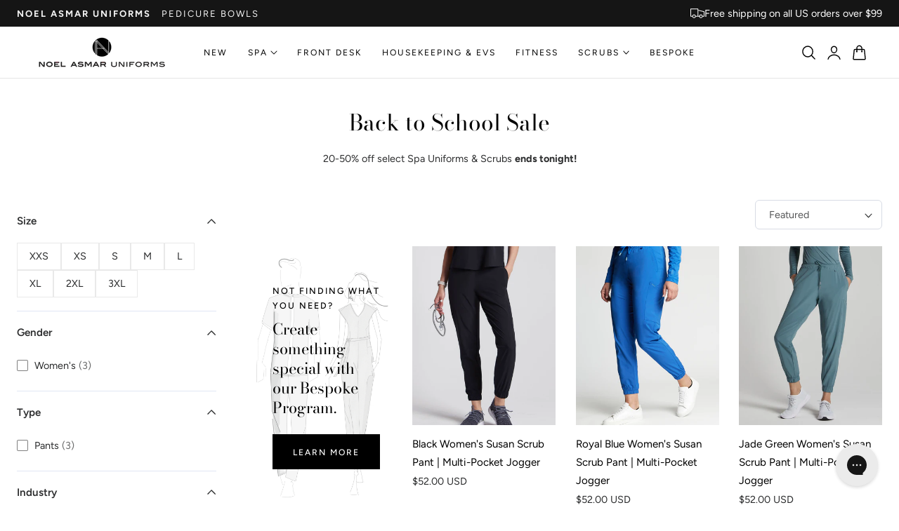

--- FILE ---
content_type: text/css
request_url: https://www.noelasmaruniforms.com/cdn/shop/t/221/assets/template-collection-product-grid.css?v=76307774528245850521767133949
body_size: -268
content:
.promo-productlist{min-height:200px;grid-column:var(--column-span, span 2);display:grid}@media (max-width: 1023px){.grid-cols-1 .promo-productlist{--column-span:span 1 !important}.grid-cols-2 .promo-productlist{--column-span:span 2 !important}}.promo-grid__content-customize{padding-top:var(--aspect-ratio-customize,100%)}.view-mode__button,.view-mode__button-mobile{position:relative;opacity:.4}.view-mode__button:before,.view-mode__button-mobile:before{content:"";width:30%;height:1px;background-color:rgb(var(--color-foreground));display:block;position:absolute;left:35%;bottom:-2px;opacity:0}.view-mode__button.active:before,.view-mode__button:hover:before,.view-mode__button.active,.view-mode__button:hover,.view-mode__button-mobile.active:before,.view-mode__button-mobile:hover:before,.view-mode__button-mobile.active,.view-mode__button-mobile:hover{opacity:1}.promo-grid__info-inner>*{margin:1rem 0}.promo-grid__info-inner>*:first-child{margin-block-start:0}.promo-grid__info-inner>*:last-child{margin-block-end:0}.promo-grid__info-inner>.promo-grid__info--text+.btn{margin-top:2rem}.promo-grid__info-inner>.promo-grid__info--text+.btn.btn-underlined{margin-top:1rem}.promo-grid__info-inner>.promo-grid__info--heading+.btn{margin-top:1.5rem}.promo-grid__info-inner>.promo-grid__info--heading+.btn.btn-underlined{margin-top:0}.promo-grid__content .defer-image img,.promo-grid__content video,.promo-grid__content .video-placeholder{position:absolute;top:0;right:0;bottom:0;left:0;width:100%;height:100%;object-fit:cover}
/*# sourceMappingURL=/cdn/shop/t/221/assets/template-collection-product-grid.css.map?v=76307774528245850521767133949 */


--- FILE ---
content_type: text/css
request_url: https://www.noelasmaruniforms.com/cdn/shop/t/221/assets/component-facets.css?v=71851165125328130091767133909
body_size: 3664
content:
.facets-container{display:grid;grid-template-rows:repeat(2,auto)}.active-facets-mobile{margin-bottom:.5rem}.mobile-facets__list{overflow-y:auto}@media screen and (min-width: 750px){.facets-container>*+*{margin-top:0}.facets__form .product-count{grid-column-start:3;align-self:flex-start}}@media screen and (max-width: 989px){.facets-container{grid-template-columns:repeat(1,minmax(0,1fr));column-gap:2rem}}.facet-filters{align-items:center;display:flex;grid-column:2;grid-row:1;padding-left:2.5rem}@media screen and (min-width: 990px){.facet-filters{padding-left:3rem}}.facet-filters__label{display:block;color:rgba(var(--color-foreground)/ .85);font-size:1.4rem;margin:0 2rem 0 0}.facet-filters__summary{display:flex;align-items:center;justify-content:space-between;font-size:1.4rem;cursor:pointer;height:4.5rem;padding:0 1.5rem;min-width:25rem;margin-top:2.4rem;border:.1rem solid rgba(var(--color-foreground)/ .55)}.facet-filters__summary:after{position:static}.facet-filters__field{align-items:center;display:flex;flex-grow:1;justify-content:flex-end}.facet-filters__field .select{width:auto}.facet-filters__field .select:after,.facet-filters__field .select:before,.mobile-facets__sort .select:after,.mobile-facets__sort .select:before{content:none}.facet-filters__field .select__select,.mobile-facets__sort .select__select{min-width:auto;min-height:auto;transition:none;border:1px solid rgb(var(--color-input-border));padding:1rem 4rem 1rem 2rem;height:auto;letter-spacing:0}.facet-filters button{margin-left:2.5rem}.facet-filters__sort{background-color:rgb(var(--color-background));border:0;height:auto;line-height:calc(1 + .5 / var(--font-body-scale));margin:0;padding-left:0;padding-right:1.75rem}@media screen and (forced-colors: active){.facet-filters__sort{border:none}}.facet-filters__sort,.facet-filters__sort:hover{box-shadow:none;filter:none;transition:none}.facets__wrapper{align-items:center;align-self:flex-start;grid-column:1;grid-row:1;display:flex;flex-wrap:wrap}.facets__heading{display:block;color:rgba(var(--color-foreground)/ .85);font-size:1.4rem;margin:-1.5rem 2rem 0 0}.facets__reset{margin-left:auto}.facets__disclosure{margin-right:3.5rem}.facets__summary{color:rgba(var(--color-foreground)/ 1);font-size:1.6rem;padding:1.5rem 1.75rem 1.5rem 0rem;margin-bottom:0;font-weight:600}.facets__disclosure fieldset{padding:0;margin:0;border:0}.facets__disclosure[open] .facets__summary,.facets__summary:hover{color:rgb(var(--color-foreground))}.facets__disclosure[open] .facets__display,.facets__disclosure-vertical[open] .facets__display-vertical{animation:animateMenuOpen var(--duration-default) ease}.facets__summary span{transition:text-decoration var(--duration-short) ease}.facets__and-helptext{color:rgba(var(--color-foreground)/ .5);font-size:calc(var(--font-heading-scale) * 1.2rem);line-height:calc(var(--font-heading-scale) * 1.2rem)}@media only screen and (min-width: 750px){.facets__and-helptext{font-size:calc(var(--font-heading-scale) * 1.3rem);line-height:calc(var(--font-heading-scale) * 1.3rem)}}.facets__disclosure .facets__and-helptext,.facets__disclosure-vertical .facets__and-helptext{display:none}.facets__disclosure[open] .facets__and-helptext,.facets__disclosure-vertical[open] .facets__and-helptext{display:block}.disclosure-has-popup[open]>.facets__summary:before{z-index:2}.facets__summary>span{line-height:calc(1 + .3 / var(--font-body-scale))}.facets__summary .facets__selected{padding:.2rem .8rem;display:inline-flex;align-items:center;justify-content:center;border:1px solid rgb(var(--color-border));border-radius:4px;color:rgb(var(--color-foreground)/.7);font-size:1rem}.facets__summary .facets__summary-label{display:flex;align-items:center;column-gap:1rem}.facets__summary .facets__selected.hidden{display:none}.facets__summary .icon-caret{right:0;height:.8rem;top:calc(50% - .4rem);transition:transform var(--duration-default) ease}.facets__display{border-width:var(--popup-border-width);border-style:solid;border-color:rgba(var(--color-foreground)/ var(--popup-border-opacity));border-radius:var(--popup-corner-radius);box-shadow:var(--popup-shadow-horizontal-offset) var(--popup-shadow-vertical-offset) var(--popup-shadow-blur-radius) rgba(var(--color-shadow),var(--popup-shadow-opacity));background-color:rgb(var(--color-background));position:absolute;top:calc(100% + .5rem);left:-1.2rem;width:35rem;max-height:55rem;overflow-y:auto}.facets__header{border-bottom:1px solid rgba(var(--color-foreground)/ .2);padding:1.5rem 2rem;display:flex;justify-content:space-between;font-size:1.4rem;position:sticky;top:0;background-color:rgb(var(--color-background));z-index:1}.facets__header facet-remove{align-self:center}.facets__list{padding:.5rem 2rem}.facets-layout-grid{display:grid;grid-template-columns:repeat(3,minmax(0,1fr));text-align:center;padding:2rem 2.4rem}.facets-layout-list--swatch{--swatch-input--size: 2.4rem}.facets-layout-grid.facets-layout-grid{gap:1rem}.facets-layout-grid.facets__list--vertical{padding:1rem 0}.facets__item{display:flex;align-items:center}.facets-layout-grid>*{align-items:flex-start}.facets-layout-grid .facets__label{display:flex;flex-direction:column;padding:0;height:100%;font-size:1.3rem}.facets-layout-grid .facets__image-wrapper{display:block;position:relative;aspect-ratio:1 / 1;min-height:0;padding:.4rem}.facets__image{width:100%;height:100%;object-fit:contain}.facets-layout-grid--image .facets__label{outline-style:solid;outline-color:transparent;transition-property:outline-color,outline-width,box-shadow;transition-duration:var(--duration-short);transition-timing-function:ease}.facets-layout-grid--image .facet-checkbox__text{padding:.4rem}.facets-layout-grid--image .facets__label.active{outline-color:rgb(var(--color-foreground));outline-width:.1rem}.facets-layout-grid--image .facets__label:hover{outline-color:rgba(var(--color-foreground)/ .4);outline-width:.2rem}.facets-layout-grid--image .facets__label:has(:focus-visible){outline-color:rgba(var(--color-foreground)/ .5);outline-width:.2rem;box-shadow:0 0 3px 1px rgba(var(--color-foreground)/ .25)}.facets-layout-grid--image .facets__label.active:has(:focus-visible){outline-color:rgb(var(--color-foreground));outline-width:.1rem;box-shadow:0 0 0 .3rem rgb(var(--color-background)),0 0 0 .5rem rgba(var(--color-foreground)/ .5),0 0 .7rem .1rem rgba(var(--color-foreground)/ .25)}.facets-layout-grid--image .facets__label.disabled{outline:none}.facets-layout-grid--image .facets__label.disabled .facets__image-wrapper{outline:.1rem solid rgb(var(--color-foreground))}.facets-layout-grid--image .facets__label.disabled .facets__image-wrapper:before{content:"";position:absolute;bottom:0;left:0;width:141.4%;height:.1rem;background-color:rgb(var(--color-foreground));transform:rotate(-45deg);transform-origin:left}.facets-layout-grid--image .facets__label.disabled .disabled-line{position:absolute;top:0;right:0;bottom:0;left:0;height:100%;width:100%;background:transparent;margin:0}.facets-layout-grid--image .facets__label.disabled .disabled-line line{stroke:rgb(var(--color-foreground));stroke-width:1}.list-menu__item label,.list-menu__item input[type=checkbox]{cursor:pointer}.facet-checkbox{padding:.8rem 2rem .8rem 0;flex-grow:1;position:relative;display:flex;align-items:center;word-break:break-word}.facet-checkbox .facet-checkbox__text{margin-left:1rem}.facet-checkbox .facet-checkbox__count{color:rgba(var(--color-foreground)/.7)}.facets__label:hover,.facets__label.active,.facets__label:has(:focus-visible){color:rgba(var(--color-foreground)/ 1)}.facets-layout .facets__label.disabled{pointer-events:none}.facets-layout:not(.facets-layout-list--swatch,.facets-layout-grid--image) .facets__label.disabled{opacity:.4}.facets-layout-grid--image .facets__label.disabled .facets__image-wrapper{opacity:.2}:is(.facets-layout-list--swatch,.facets-layout-grid--image) .facets__label.disabled .facet-checkbox__text{opacity:.4}.facets-layout-list--text input[type=checkbox]{position:absolute;opacity:1;width:1.6rem;height:1.6rem;top:.7rem;left:-.4rem;z-index:-1;appearance:none;-webkit-appearance:none}.facets-layout-list--text input[type=checkbox]:focus-visible{outline:none}.facets-layout-list--text input[type=checkbox]:focus-visible+.checkbox__checkmark+.facet-checkbox__text{outline:2px solid rgba(var(--color-foreground)/ .5);outline-offset:.3rem}.facets-layout-grid input[type=checkbox],.facets-layout-list--swatch input[type=checkbox]{position:absolute;top:0;right:0;bottom:0;left:0;z-index:1;margin:0;opacity:0}.facets-layout-list--swatch .facets__label{display:flex;align-items:center;gap:.8rem}.swatch-input-wrapper{display:flex}.facet-checkbox>svg{background-color:rgb(var(--color-background));margin-right:1.2rem;flex-shrink:0}.facet-checkbox .icon-checkmark{visibility:hidden;position:absolute;left:.3rem;z-index:5;top:1.4rem}.facet-checkbox>input[type=checkbox]:checked~.icon-checkmark{visibility:visible}@media screen and (forced-colors: active){.facet-checkbox>svg{background-color:inherit;border:.1rem solid rgb(var(--color-background))}.facet-checkbox>input[type=checkbox]:checked~.icon-checkmark{border:none}}.facets__price{display:flex;padding:2rem 1rem;flex-direction:column}.facets__price .field__input{text-align:right;padding-left:3.5rem;height:4.5rem}.facets__price .field__input::placeholder{opacity:1}.facets__price .field+.field-currency{margin-left:2rem}.facets__price .field{align-items:center}.facets__price .field-currency{align-self:center;margin-right:.6rem;position:absolute;top:50%;transform:translateY(-50%);left:2rem;opacity:.7;z-index:1;font-size:80%}.facets__price .field__label{left:1.5rem}.noUi-horizontal .noUi-handle{width:20px;height:20px;right:-12px;top:-8px;background-color:#fff;border:solid 2px rgb(var(--color-foreground));cursor:grab;border-radius:50%;box-shadow:none}.noUi-handle:after,.noUi-handle:before{display:none}.noUi-horizontal{height:6px}.noUi-target{border-radius:32px;background:rgb(var(--color-border));border:none;box-shadow:none}.noUi-connect{background:rgb(var(--color-foreground))}button.facets__button{min-height:0;margin:0 0 0 .5rem;box-shadow:none;padding-top:1.4rem;padding-bottom:1.4rem}.active-facets{display:flex;flex-wrap:wrap;width:100%}.facets__form-vertical collapsible-details:not(:last-child),.facets__form-vertical-mobile collapsible-details:not(:last-child){border-bottom:1px solid rgb(var(--color-border))}.active-facets__button{display:block;margin-right:1.5rem;margin-bottom:1rem;text-decoration:none}@media screen and (max-width: 767px){.active-facets__button{margin-right:1rem;margin-bottom:1rem}}span.active-facets__button-inner{color:rgb(var(--color-foreground));background-color:rgba(var(--color-foreground)/ .1);font-size:1.2rem;min-height:0;min-width:0;padding:.5rem 1.2rem;display:flex;gap:.5rem;align-items:center;font-weight:400;border-radius:var(--btn-border-radius)}span.active-facets__button-inner:hover{background-color:rgba(var(--color-foreground)/ .15)}span.active-facets__button-inner:before,span.active-facets__button-inner:after{display:none}.active-facets__button-wrapper{align-items:center;display:flex;justify-content:center}.active-facets__button-wrapper a{margin-top:-1rem}.active-facets__button-wrapper *{font-size:1rem}@media screen and (min-width: 990px){.active-facets__button{margin-right:1.5rem}.active-facets__button-wrapper *,span.active-facets__button-inner{font-size:1.2rem}}@media screen and (max-width: 989px){.active-facets__button-wrapper{padding-top:0;margin-left:1rem}}a.active-facets__button:focus-visible{outline:none;box-shadow:none}@media (forced-colors: active){a.active-facets__button:focus-visible{outline:transparent solid 1px}}a.active-facets__button.focused{outline:none;box-shadow:none}.active-facets__button svg{align-self:center;flex-shrink:0;margin-right:-.2rem;pointer-events:none;width:1.4rem;height:auto}@media all and (min-width: 990px){.active-facets__button svg{width:1.4rem}}.active-facets facet-remove:only-child{display:none}.facets-vertical .active-facets .active-facets-vertical-filter:only-child>facet-remove{display:none}.facets-vertical .active-facets-vertical-filter{display:flex;width:100%;justify-content:space-between;align-items:center}.facets-vertical .active-facets-vertical-filter .active-facets__button-wrapper{padding-top:0;display:flex;align-items:flex-start}.facets-vertical .active-facets__button{margin-top:0}.active-facets__button.disabled,.mobile-facets__clear.disabled{pointer-events:none}.mobile-facets__clear-wrapper{align-items:center;display:flex;justify-content:center}.mobile-facets{position:fixed;top:0;left:0;right:0;bottom:0;z-index:100;background-color:rgba(var(--color-foreground)/ .5);pointer-events:none}.mobile-facets__disclosure{display:flex}.mobile-facets__wrapper{margin-left:0;display:flex}.mobile-facets__wrapper .disclosure-has-popup[open]>summary:before{height:100vh;z-index:3}.mobile-facets__inner{position:fixed;top:0;left:0;background-color:rgb(var(--color-background));max-width:var(--max-width-drawer);width:calc(100vw - 30px);margin-left:auto;height:100%;overflow-y:auto;pointer-events:all;transition:transform var(--duration-medium) ease;display:flex;flex-direction:column;transform:translate(-100%)}.menu-opening .mobile-facets__inner{transform:translate(0)}.mobile-facets__header{border-bottom:.1rem solid rgba(var(--color-foreground)/ .08);padding:1rem 2.5rem;text-align:center;display:flex;position:sticky;top:0;z-index:2}.mobile-facets__header-inner{flex-grow:1;position:relative}.mobile-facets__info{padding:0 2.6rem}.mobile-facets__count{color:rgba(var(--color-foreground)/ .7);font-size:1.3rem;margin:0;flex-grow:1}.mobile-facets__open-wrapper{display:inline-block}.mobile-facets__open{text-align:left;width:100%;padding-top:.5rem;padding-bottom:.5rem;display:flex;align-items:center;color:rgba(var(--color-link)/.8)}.mobile-facets__open:hover{color:rgb(var(--color-link))}.mobile-facets__open:hover line,.mobile-facets__open:hover circle{stroke:rgb(var(--color-link))}.mobile-facets__open-label{transition:text-decoration var(--duration-short) ease}.mobile-facets__open:hover .mobile-facets__open-label{text-decoration:underline;text-underline-offset:.3rem}.mobile-facets__open>*+*{margin-left:1rem}.mobile-facets__open svg{width:2rem}.mobile-facets__open line,.mobile-facets__open circle{stroke:rgba(var(--color-link)/.8)}.mobile-facets__close{display:none;align-items:center;justify-content:center;position:fixed;top:.7rem;right:1rem;width:4.4rem;height:4.4rem;z-index:101;opacity:0;transition:opacity var(--duration-short) ease}.mobile-facets__close svg{width:2.2rem}details.menu-opening .mobile-facets__close{display:flex;opacity:1}details.menu-opening .mobile-facets__close svg{margin:0}.mobile-facets__close-button{align-items:center;background-color:transparent;font-size:1.4rem;font:inherit;letter-spacing:inherit;margin-top:1.5rem;padding:1.2rem 2.6rem;text-decoration:none;display:grid;grid-template-columns:min-content 1fr;text-align:start}.mobile-facets__close-button>.facets__and-helptext{grid-column-start:2}.mobile-facets__close-button .icon-arrow{transform:rotate(180deg);margin-right:1rem}.mobile-facets__main{padding:2.7rem 0 0;position:relative;z-index:1;flex-grow:1;display:flex;flex-direction:column;overflow-y:auto}.mobile-facets__details[open] .icon-caret{transform:rotate(180deg)}.mobile-facets__highlight{position:absolute;top:0;left:0;right:0;bottom:0;display:block;background-color:rgba(var(--color-foreground)/ .04);opacity:0;visibility:hidden}.mobile-facets__checkbox:checked+.mobile-facets__highlight{opacity:1;visibility:visible}.mobile-facets__summary svg{margin-left:auto}.mobile-facets__summary>div{display:flex;align-items:center}.js .mobile-facets__submenu{position:absolute;top:0;width:100%;bottom:0;left:0;z-index:3;transform:translate(100%);visibility:hidden;display:flex;flex-direction:column}.js details[open]>.mobile-facets__submenu{transition:transform .4s cubic-bezier(.29,.63,.44,1),visibility .4s cubic-bezier(.29,.63,.44,1)}.js details[open].menu-opening>.mobile-facets__submenu{transform:translate(0);visibility:visible}.js .menu-drawer__submenu .mobile-facets__submenu{overflow-y:auto}.js .mobile-facets .submenu-open{visibility:hidden}.mobile-facets__item{position:relative}input.mobile-facets__checkbox{border:0;width:1.6rem;height:1.6rem;position:absolute;left:2.1rem;top:1.2rem;z-index:0;appearance:none;-webkit-appearance:none}.mobile-facets__label{padding:1.5rem 2rem 1.5rem 2.5rem;width:100%;transition:background-color .2s ease;word-break:break-word;display:flex}.mobile-facets__label>svg{background-color:rgb(var(--color-background));position:relative;z-index:2;margin-right:1.2rem;flex-shrink:0}.mobile-facets__label .icon-checkmark{position:absolute;top:1.9rem;left:2.8rem;visibility:hidden}.mobile-facets__label>input[type=checkbox]:checked~.icon-checkmark{visibility:visible}.mobile-facets__arrow,.mobile-facets__summary .icon-caret{margin-left:auto;display:block}.mobile-facets__footer{border-top:1px solid rgb(var(--color-border));bottom:0;position:sticky;display:flex;z-index:2;margin-top:auto;background-color:rgb(var(--color-drawer-background))}.mobile-facets__footer>*+*{margin-left:1rem}.mobile-facets__footer>*{width:50%}.mobile-facets__sort{display:flex;justify-content:space-between}.mobile-facets__sort label{flex-shrink:0;font-weight:700;font-size:1.6rem}.mobile-facets__sort .select{width:auto}.product-count{align-self:center;position:relative;text-align:right}.product-count__text{font-size:1.4rem;line-height:calc(1 + .5 / var(--font-body-scale));margin:0}#ProductCountDesktop.loading,#ProductCount.loading,#ProductCountMobile.loading{visibility:hidden}.product-count .loading__spinner,.product-count-vertical .loading__spinner,.product-count-mobile .loading__spinner{position:absolute;right:0;top:50%;transform:translateY(-50%);width:1.8rem;opacity:1}.product-count-mobile .loading__spinner{left:0}@media screen and (max-width: 767px){.product-count .loading__spinner,.product-count-vertical .loading__spinner{left:50%;right:auto;transform:translate(-50%,-50%)}}.facets__item.list-color input[type=checkbox]{position:absolute;width:1px;height:1px;padding:0;margin:-1px;overflow:hidden;clip:rect(0,0,0,0);white-space:nowrap;border-width:0}.facets__item.list-color .facets__label,.facets-layout-list--swatch:not(.layout-color-inline) .facets__item .facets__label{padding-left:6px}.facet-checkbox_color{--space-offset: 3px;--size:20px;width:var(--size);height:var(--size);background:var(--swatch-color);box-shadow:inset 0 0 0 1px #0000000d;position:relative;background-size:cover}.facet-checkbox_color:before{content:"";inset:calc(-1* var(--space-offset));opacity:0;border-radius:inherit;will-change:transform;transition:opacity .15s ease-in-out;position:absolute;box-shadow:0 0 0 2px}.facet-checkbox>input[type=checkbox]:checked~.facet-checkbox_color:before{opacity:1}.facet-checkbox>input[type=checkbox]:focus-visible~.facet-checkbox_color{outline:2px solid rgba(var(--color-foreground)/ .5);outline-offset:.3rem}.facet-checkbox_color.swatch-round{border-radius:50%}.facet-checkbox_color.swatch-square{border-radius:0}.facet-checkbox_color.swatch-rectangle{border-radius:0;width:2.8rem;height:1.4rem}.layout-color-inline{display:flex;flex-wrap:wrap;gap:.5rem}.layout-color-inline .facet-checkbox__text{display:none}.layout-color-inline .facets__item.list-color .facets__label{padding:6px}.layout-color-inline .facet-checkbox_color{--size:28px}.layout-color-inline .facets__item.list-color .facets__label .swatch-color,.layout-color-list .facets__item.list-color .facets__label .swatch-color,.metafields-swatch .swatch-color{--space-offset:0px}.layout-color-list .facets__item.list-color .facets__label .swatch-color{--swacth-size: 20px}.facets-layout-list--swatch:not(.layout-color-inline) .facets__item .facets__label .swatch-color{--swacth-size: 20px}.layout-color-inline .facets__item.list-color .facets__label .swatch-color:before,.layout-color-list .facets__item.list-color .facets__label .swatch-color:before,.metafields-swatch .swatch-color:before,.facets-layout-list--swatch:not(.layout-color-inline) .facets__item .facets__label .swatch-color:before{--space-offset:3px}.layout-color-inline .swatch-round .swatch-color,.layout-color-list .swatch-round .swatch-color,.metafields-swatch.swatch-round .swatch-color{border-radius:50%}.layout-color-inline .swatch-input-wrapper .swatch-input__input:checked+.swatch-color:before,.layout-color-list .swatch-input-wrapper .swatch-input__input:checked+.swatch-color:before,.facets-layout-list--swatch:not(.layout-color-inline) .swatch-input-wrapper .swatch-input__input:checked+.swatch-color:before{opacity:1}.layout-color-list .swatch-input-wrapper+.facet-checkbox__text,.facets-layout-list--swatch:not(.layout-color-inline) .swatch-input-wrapper+.facet-checkbox__text{margin-left:.2rem}.layout-group-block{display:flex;flex-wrap:wrap;align-items:flex-start;justify-content:flex-start;gap:12px;padding-right:1px}.layout-group-block .facets__item.list-block .facets__label{padding:1rem 1.8rem;border-radius:var(--btn-border-radius);border:1px solid rgba(var(--color-foreground)/.1);justify-content:center;text-align:center;transition:border-color .2s ease;position:relative}.layout-group-block .facets__item.list-block .facet-checkbox .facet-checkbox__text{margin-left:0}.layout-group-block .facets__item.list-block .facets__label:hover{border-color:rgba(var(--color-foreground)/.25)}.layout-group-block .facets__item.list-block .facets__label.active{border-color:rgba(var(--color-foreground)/1);box-shadow:inset 0 0 0 1px rgba(var(--color-foreground)/1)}.layout-group-block .facets__item.list-block .facets__label input[type=checkbox]:focus-visible~.facet-checkbox__text{outline:none}.layout-group-block .facets__item.list-block .facets__label input[type=checkbox]:focus-visible~.facet-checkbox__text:after{content:"";position:absolute;top:0;right:0;bottom:0;left:0;border-radius:var(--media-radius);box-shadow:0 0 .2rem rgba(var(--color-foreground) / .5);outline:2px solid rgba(var(--color-foreground) / .5);outline-offset:-.2rem}.layout-group-block .facets__item.list-block .facets__label .checkbox__checkmark,.layout-group-block .facets__item.list-block .facet-checkbox__count{display:none}@media screen and (min-width: 750px){.facets-vertical{display:flex;align-items:start}.facets-wrap-vertical{border:none;padding-left:0}.facets__form-vertical{display:flex;flex-direction:column;width:30rem;max-width:100%}.facets__disclosure-vertical{margin-right:0}.facets-vertical .facets__summary{padding-top:2rem;margin-bottom:0;padding-bottom:2rem}.facets__heading--vertical{margin:0 0 1.5rem;font-size:2rem}.facets__header-vertical{padding:0rem 2rem 1.5rem 0;font-size:1.4rem}.facets__display-vertical .collapsible__content-inner{padding-bottom:2rem}.facets-vertical .facets-wrapper{padding-right:5rem}.facets-vertical .facets-wrapper--no-filters{display:none}.facets-vertical .product-grid-container{width:100%}.facets-vertical-form{display:flex;justify-content:flex-end}.product-count-vertical{margin-left:3.5rem;position:relative}.facets-vertical .active-facets__button-wrapper{margin-bottom:2rem}.facets-vertical .facets__price{padding:.5rem .5rem .5rem 0}.facets-vertical .active-facets__button{margin-bottom:1.4rem}.active-facets-bar{align-items:center}.active-facets-bar .active-facets__button{margin:0}.facets-vertical .facet-checkbox input[type=checkbox]{z-index:0}.facets-vertical .active-facets{margin:0}.no-js .facets__disclosure-vertical[open] .facets__summary .icon-caret,.facets__disclosure-vertical.is-open .facets__summary .icon-caret{transform:rotate(180deg)}.facets-container-drawer{display:flex;flex-flow:row wrap;align-items:center;column-gap:0}.facets-container-drawer .mobile-facets__wrapper{margin-right:2rem;flex-grow:1}.facets-container-drawer .facets-pill{width:100%}.facets-container-drawer .facets__form{display:block}.facets-vertical-mb{display:none}}.drawer-filter-desktop>svg{width:2.2rem;height:2.2rem}@media screen and (min-width:1024px){.facets-vertical .facets-wrapper{position:sticky;top:var(--header-height)}}@media screen and (min-width: 750px) and (max-width: 989px){.facets-vertical .active-facets__button{padding:1rem;margin-bottom:0;margin-left:-.5rem}.facets-vertical .active-facets__button-remove{padding:0 1rem 1rem}}.mobile-facets__count-active{background-color:rgba(var(--color-foreground)/.1);font-size:1rem}.drawer-filter .btn svg{width:2rem;height:2rem}.drawer-filter-mobile .mobile-facets__count-active{background-color:rgba(var(--color-foreground)/1);color:rgb(var(--color-background))}.active-facets__button-remove{font-size:1.2rem}@media screen and (max-width: 767px){.drawer-filter #ProductCountActive,.drawer-filter .drawer-filter-mobile,.drawer-filter .drawer-filter-mobile .btn{width:100%}.active-facets__button-remove{padding:.4rem 0 1rem}}
/*# sourceMappingURL=/cdn/shop/t/221/assets/component-facets.css.map?v=71851165125328130091767133909 */
